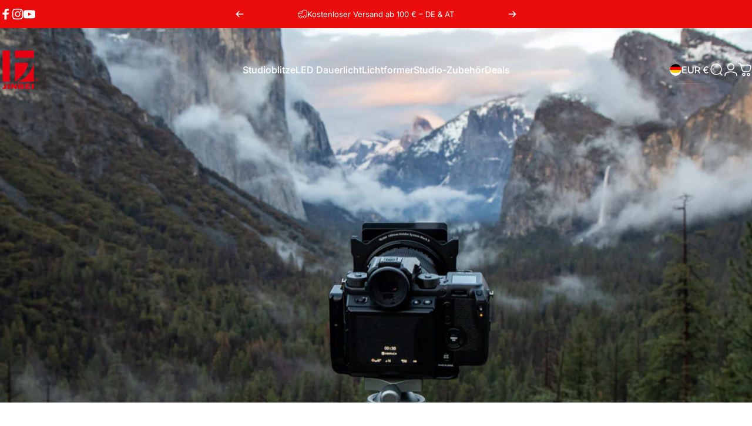

--- FILE ---
content_type: text/javascript; charset="utf-8"
request_url: https://candyrack.ds-cdn.com/static/js/chunk-Bmcvn_Wu.js
body_size: -544
content:

!function(){try{var e="undefined"!=typeof window?window:"undefined"!=typeof global?global:"undefined"!=typeof globalThis?globalThis:"undefined"!=typeof self?self:{},n=(new e.Error).stack;n&&(e._sentryDebugIds=e._sentryDebugIds||{},e._sentryDebugIds[n]="70210cc0-7e07-5a75-9ae9-f394ead3f845")}catch(e){}}();
import{a as c,y as s,K as o}from"./chunk-CBcHKlkR.js";async function n(t){const a=await c();a&&(await s(a,t),o(a,t))}export{n as c};

//# debugId=70210cc0-7e07-5a75-9ae9-f394ead3f845
